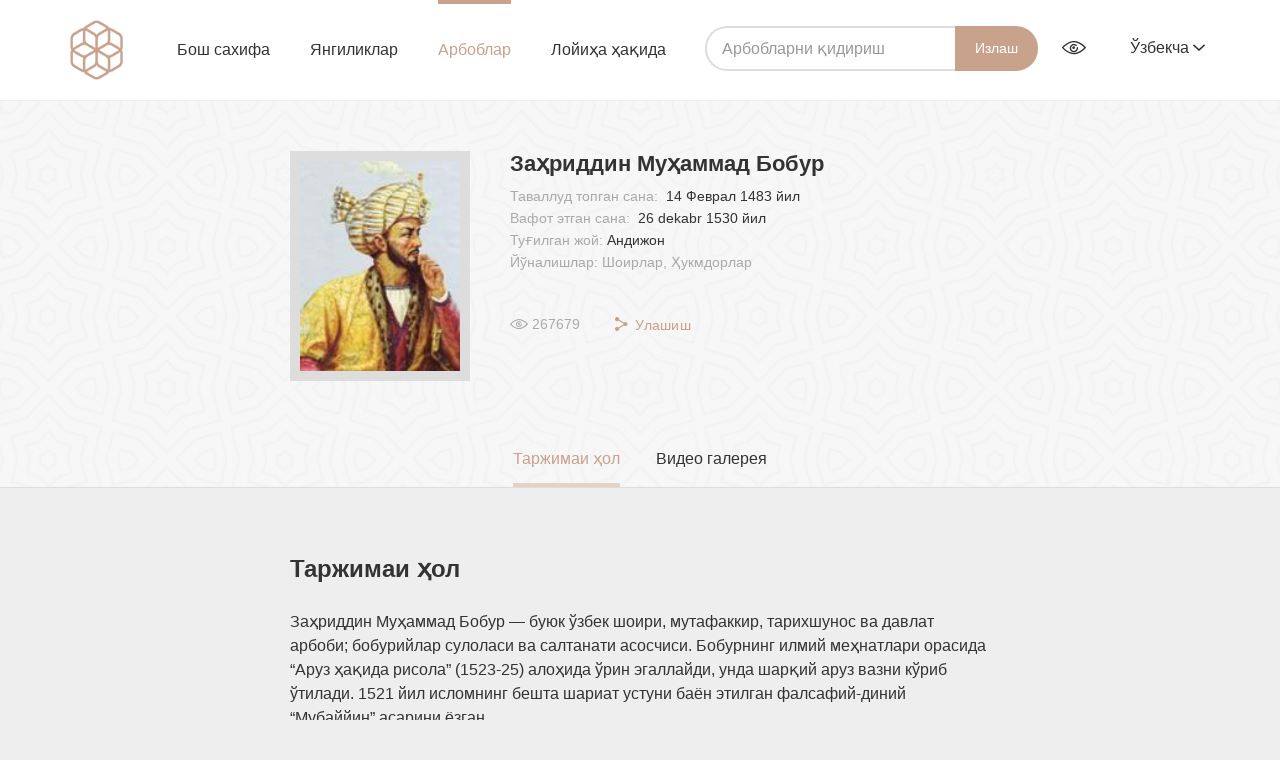

--- FILE ---
content_type: text/html; charset=UTF-8
request_url: https://arboblar.uz/uzkr/people/zakhiriddin-mukhammad-babur
body_size: 12376
content:
    <!DOCTYPE html>
    <html lang="uzkr">
    <head>
        <meta charset="utf-8">
        <meta http-equiv="X-UA-Compatible" content="IE=edge">
        <meta name="viewport" content="width=device-width, initial-scale=1">
        <meta name="csrf-param" content="_csrf">
    <meta name="csrf-token" content="WQJIkt6UhsAMa6oFzSW8FS6274iEcTG02eM41eR9JzFvUQWg7KK_rGdS3kCAQfpeesSFyfwrAdKckGmjqCxCBA==">
        <title>Заҳриддин Муҳаммад Бобур</title>
        <meta content="arboblar.uz"/>
        <link rel="apple-touch-icon" sizes="180x180" href="/apple-touch-icon.png">
        <link rel="icon" type="image/png" sizes="32x32" href="/favicon-32x32.png">
        <link rel="icon" type="image/png" sizes="16x16" href="/favicon-16x16.png">


        <link rel="manifest" href="site.webmanifest">
        <link rel="mask-icon" href="safari-pinned-tab.svg" color="#c8a28b">
        <meta name="msapplication-TileColor" content="#ffffff">
        <meta name="theme-color" content="#ffffff">
	<link rel="manifest" href="/manifest.json"><script data-id="megapush" data-site-id="4" src="/pab-ssl.js"></script>
        <!-- HTML5 shim and Respond.js for IE8 support of HTML5 elements and media queries -->
        <!-- WARNING: Respond.js doesn't work if you view the page via file:// -->
        <!--[if lt IE 9]>
        <script src="https://oss.maxcdn.com/html5shiv/3.7.3/html5shiv.min.js"></script>
        <script src="https://oss.maxcdn.com/respond/1.4.2/respond.min.js"></script>
        <![endif]-->
        <meta property="og:site_name" content="Arboblar.uz">
<meta property="description" content="Заҳриддин Муҳаммад Бобур — буюк ўзбек шоири, мутафаккир, тарихшунос ва давлат арбоби; бобурийлар сулоласи ва салтанати асосчиси. Бобурнинг илмий меҳнатлари...">
<meta property="og:title" content="Заҳриддин Муҳаммад Бобур">
<meta property="og:image" content="https://arboblar.uz/upload/people/a/66c4a2e7c441ff8de82aa2f7f111f24a0404.jpg">
<meta property="og:url" content="https://arboblar.uz/uzkr/people/zakhiriddin-mukhammad-babur">
<link href="/assets/977bcebc/css/bootstrap.min.css" rel="stylesheet">
<link href="/frontend/css/main.css" rel="stylesheet">
<link href="/frontend/css/jquery-ui.min.css" rel="stylesheet">
<link href="/frontend/css/video-js.css" rel="stylesheet">
<link href="/frontend/css/lightgallery.css" rel="stylesheet">
<script src="/assets/f849e7bc/jquery.js"></script>
<script src="/assets/6f3e7adf/yii.js"></script>
<script src="/assets/977bcebc/js/bootstrap.min.js"></script>
<script src="/frontend/js/ui.js"></script>
<script src="/frontend/js/lightgallery.min.js"></script>
<script src="/frontend/js/jquery.mousewheel.min.js"></script>
<script src="/frontend/js/lg-thumbnail.min.js"></script>
<script src="/frontend/js/lg-fullscreen.min.js"></script>
<script src="/frontend/js/jquery-ui.min.js"></script>
<script src="/frontend/js/jquery.cookie.js"></script>
<script src="/frontend/js/specialView.js"></script>
<script src="/frontend/js/video.js"></script>
<script src="/frontend/js/vue.js"></script>    </head>

    <body class="body">
        <div id="video_modal" class="modal video-modal fade" role="dialog">
        <div class="modal-dialog">
            <div class="modal-content">
                <button type="button" class="close" data-dismiss="modal"><i class="icon-cancel"></i></button>

                <video id="my-video" class="video-js" controls preload="auto" width="640" height="264"
                       poster="https://media.utube.uz/thumbs/e5f8c23ae11405e435a38f6c73e5c87e-big.jpg" data-setup="{}">
                    <source src="https://media.utube.uz/videos/e5f8c23ae11405e435a38f6c73e5c87e.mp4" type='video/mp4'>
                    <source src="https://media.utube.uz/videos/e5f8c23ae11405e435a38f6c73e5c87e.mp4" type='video/webm'>
                    <p class="vjs-no-js">
                        To view this video please enable JavaScript, and consider upgrading to a web browser that
                        <a href="http://videojs.com/html5-video-support/" target="_blank">supports HTML5 video</a>
                    </p>
                </video>
            </div>
        </div>
    </div>
    <header class="header  ">
        <div class="navbar">
            <div class="wrapper">
                <button class="burger hidden visible-xs">
                    <span></span>
                    <span></span>
                    <span></span>
                </button>
                <a href="/uzkr" class="logo">
                    <img src="/frontend/images/logo.png" height="60px" width="53.1px" alt="">
                </a>
                <ul class="navigation">
                    <li class="">
                        <a href="/uzkr">Бош сахифа</a>
                    </li>
                    <li class="">
                        <a href="/uzkr/item/all">Янгиликлар</a>
                    </li>
                    <li class="active">
                        <a href="/uzkr/people/all">Арбоблар</a>
                    </li>
                    <li class="">
                        <a href="/uzkr/about">Лойиҳа ҳақида</a>
                    </li>
                </ul>
                <div class="pull-right navbar-right">
                    <form class="form-inline navbar-search" action="/uzkr/people/all" method="POST">
                        <div class="form-group">
                            <input type="search" class="form-control" autofocus="" name="query"
                                   placeholder="Арбобларни қидириш"
                                   value="">
                            <input type="hidden" name="_csrf" value="_csrf"/>
                        </div>
                        <button type="submit" class="">Излаш</button>
                    </form>
                    <button class="serach-toggle hidden visible-xs"><i class="icon-search"></i></button>
                    <div class="btn-group eye-options">
                        <button type="button" class="dropdown-toggle" data-toggle="dropdown" aria-haspopup="true"
                                aria-expanded="false"><i class="icon icon-eye" data-toggle="tooltip"
                                                         data-pacement="bottom"
                                                         title="Кўриш қобилияти чекланганлар учун версия"></i>
                        </button>
                        <ul class="dropdown-menu">
                            <div class=" specialViewArea no-propagation">
                                <div class="wrapper">
                                    <div class="appearance">
                                        <p class="specialTitle"
                                           style="font-size: 16px;">Кўриниш</p>

                                        <div class="squares-group">
                                            <div class="squareAppearances">
                                                <div class="squareBox spcNormal" data-toggle="tooltip"
                                                     data-placement="bottom" title="Оддий">A
                                                </div>
                                            </div>
                                            <div class="squareAppearances">
                                                <div class="squareBox spcWhiteAndBlack" data-toggle="tooltip"
                                                     data-placement="bottom"
                                                     title="Оқ қора">A
                                                </div>
                                            </div>
                                            <div class="squareAppearances">
                                                <div class="squareBox spcDark" data-toggle="tooltip"
                                                     data-placement="bottom" title="Инверсия">
                                                    A
                                                </div>
                                            </div>
                                        </div>
                                    </div>

                                    <div class="appearance">
                                        <p class="specialTitle"
                                           style="font-size: 16px;">Шрифт ўлчами</p>

                                        <div class="block">
                                            <div class="sliderText">Шрифт ҳажмини оширинг<span
                                                        class="range">0</span>%
                                            </div>
                                            <div id="fontSizer"
                                                 class="defaultSlider ui-slider ui-slider-horizontal ui-widget ui-widget-content ui-corner-all">
                                                <div class="ui-slider-range ui-widget-header ui-corner-all ui-slider-range-min"
                                                     style="width: 0%;"></div>
                                                <span class="ui-slider-handle ui-state-default ui-corner-all"
                                                      tabindex="0" style="left: 0%;"></span>
                                                <div class="ui-slider-range ui-widget-header ui-corner-all ui-slider-range-min"
                                                     style="width: 0%;"></div>
                                            </div>
                                        </div>
                                    </div>
                                </div>
                            </div>
                        </ul>
                    </div>
                    <div class="btn-group lang-select">
                                                <button type="button" class="dropdown-toggle" data-toggle="dropdown" aria-haspopup="true"
                                aria-expanded="false">Ўзбекча                            <i class="icon icon-arrow-down"></i>
                        </button>
                        <ul class="dropdown-menu">
                            <li>
                                <a class="dropdown-item"
                                   href="/ru/people/zakhiriddin-mukhammad-babur">
                                    Русский
                                </a>
                            </li>
                            <li>
                                <a class="dropdown-item"
                                   href="/uz/people/zakhiriddin-mukhammad-babur">
                                    O'zbekcha
                                </a>
                            </li>
                            <li>
                                <a class="dropdown-item"
                                   href="/uzkr/people/zakhiriddin-mukhammad-babur">
                                    Ўзбекча
                                </a>
                            </li>
                        </ul>
                    </div>
                </div>
            </div>
        </div>

        
<div class="head-content"
     style="display:none">
    <div class="wrapper">
        <h1>Ўзбекистон арбоблари</h1>
        <div class="divider"></div>
        <p>«Ўзбекистон арбоблари» веб-сайти Ўзбекистон тараққиётига ҳисса қўшган таниқли инсонлар ҳақида маълумот беради. Ушбу сайт илмий-оммабоп, маърифий ва таълимий ресурсдир.</p>
    </div>
</div>    </header>

    <section class="main-content"
             style="">

        
<div class="person-page">
    <div class="person-page-head">
        <div class="wrapper">
            <div class="person-container">
                <div class="person-image-container">
                    <div class="person-imange" style="background-image: url('https://arboblar.uz/upload/thumb/medium/66c4a2e7c441ff8de82aa2f7f111f24a0404.jpg');"></div>
                </div>

                <div class="person-info-container">
                    <h3 class="name">Заҳриддин Муҳаммад Бобур</h3>
                                            <p>Таваллуд топган сана:
                            <span>
                                14 Феврал 1483 йил                            </span>
                        </p>
                                                                <p>Вафот этган сана:
                            <span>
                                26 dekabr 1530 йил                            </span>
                        </p>
                                        <p>Туғилган жой:<span>Андижон </span></p>
                    <p>Йўналишлар:  Шоирлар, Ҳукмдорлар</p>

                    <ul class="meadals-list">
                                            </ul>

                    
<div class="views-and-share">
    <div class="page-views">
        <i class="icon-eye"></i><span>267679</span>
    </div>
    <div class="dropdown share-page">
        <button class="btn btn-default dropdown-toggle" type="button" id="dropdownMenu1" data-toggle="dropdown" aria-haspopup="true" aria-expanded="true">
            <i class="icon-share"></i>
            Улашиш        </button>
        <ul class="dropdown-menu socials-list" aria-labelledby="dropdownMenu1">
            <li>
                <a href="https://telegram.me/share/url?url=https://arboblar.uz/uzkr/people/zakhiriddin-mukhammad-babur" class="tg" target="_blank">
                    <i class="icon-telegram"></i>
                </a>
            </li>
            <li>
                <a href="https://www.facebook.com/sharer/sharer.php?u=https://arboblar.uz/uzkr/people/zakhiriddin-mukhammad-babur" target="_blank" class="fb">
                    <i class="icon-facebook"></i>
                </a>
            </li>
            <li>
                <a href="https://vk.com/share.php?url=https://arboblar.uz/uzkr/people/zakhiriddin-mukhammad-babur" target="_blank" class="vk"><i class="icon-vk"></i></a>
            </li>
        </ul>
    </div>
</div>
                </div>
            </div>
        </div>
        <div class="wrapper">
            <ul class="nav nav-pills person-page-nav">
                <li class="active">
                    <a data-toggle="pill" href="#bio">
                        Таржимаи ҳол                    </a>
                </li>

                                    <li style="">
                        <a data-toggle="pill" href="#video">
                            Видео галерея                        </a>
                    </li>
                    <li style="display:none">
                        <a data-toggle="pill" href="#photo">
                            Расмлар галереяси                        </a>
                    </li>
                    <li style="display:none">
                        <a data-toggle="pill" href="#audio">
                            Аудио                        </a>
                    </li>
                    <li style="display:none">
                        <a data-toggle="pill" href="#works">
                            Ишлари                        </a>
                    </li>
                                            </ul>
        </div>
    </div>
    <div class="person-page-content">

        <div class="tab-content">
            <div id="bio" class="tab-pane bio-tab fade in active">
                <div class="wrapper">
                    <div class="bio-wrapper">
                        <h3 class="section-name">Таржимаи ҳол</h3>
                        <p><span style=""><span style=""><span style="">Заҳриддин Муҳаммад Бобур &mdash; буюк ўзбек шоири, мутафаккир, тарихшунос ва давлат арбоби; бобурийлар сулоласи ва салтанати асосчиси. Бобурнинг илмий меҳнатлари орасида &ldquo;Аруз ҳақида рисола&rdquo; (1523-25) алоҳида ўрин эгаллайди, унда шарқий аруз вазни кўриб ўтилади. 1521 йил исломнинг бешта шариат устуни баён этилган фалсафий-диний &ldquo;Мубаййин&rdquo; асарини ёзган.</span></span></span></p>

<p style=""><span style=""><span style=""><span style="">Заҳриддин Муҳаммад Бобур 1483 йил 14 февраль куни Андижонда таваллуд топган, Фарғона ҳукмдорининг ўғли, Амир Темурнинг эвараси. Бобур 1494 йил Фарғона ҳокими бўлади, 1526 йил Ҳиндистонда марказлашган бобурийлар давлатига (жаҳон тарихига &ldquo;буюк мўғуллар салтанати&rdquo; бўлиб кирган) асос солиб, Ҳиндистон инглизлар томонидан босиб олинишига қадар (1848) мавжуд бўлган. Агра шаҳрида 1530 йил 26 декабрь куни вафот этган.</span></span></span></p>

<p style=""><span style=""><span style=""><span style="">Бобурнинг шеърий мероси кўпқиррали ва бой. Насрий асарлари (1519) &ldquo;Қобул девони&rdquo;га, сўнра (1529-30) &ldquo;Ҳинд девони&rdquo;га жамланган. У шарқ насрий жанрларида 10 дан зиёд шеърлар ёзган. Шеърларида унинг шахсий ҳаёти, атроф-муҳити ва тарихий ҳодисалар акс этилган. Бобур шеъриятининг асосини ишқий-насрий мазмундаги шеърлар ташкил этади. Шоир санъати ўзига хос адабий услуб ва маҳорат, туркий тилнинг ифодалироқ воситалари орқали тасвирланади.</span></span></span></p>

<p style=""><span style=""><span style=""><span style="">Унинг шеърларида ўз даврининг тарихий ҳодисалари, шоирнинг шахсий ҳаёти, атроф-муҳит, инсонга бўлган муносабат, дин, давр анъаналари ва ахлоқлари воқеълик ила акс этган.</span></span></span></p>

<p style=""><span style=""><span style=""><span style="">Бобурнинг шеърлари &mdash; шоирнинг таржимаи холи, десак муболаға бўлмайди. У орқали ижодкор шоирона тил орқали теран туйғуларни баён қилади, ҳаётий ҳодисалар тўқнашуви натижасида ҳосил бўлган ташвишларни моҳирона сўзлайди. </span></span></span></p>

<p style=""><span style=""><span style=""><span style="">Бобур шеъриятининг асосини ишқий-насрий шеърлар ташкил этади. Ижодининг асосий қирраларидан бири, чинакам инсоний, дунёвий, ҳақиқий севгини куйлаганлигидир. Шоир лирикаси Алишер Навоий шеъриятидан илҳомланиш билан тўйинган. Ўзининг ғазал ва рубоийларида у севги, дўстлик, гўзалликка интилиш каби инсоний муаммоларни кўтарган. Дунёвий севгини шоир инсоннинг энг порлоқ унвони сифатида тараннум этади. </span></span></span></p>

<p style=""><span style=""><span style=""><span style="">Бобур ошиғи билан учрашув учун севгининг исталган қийинчиликларини енгиб ўтишга тайёрлигини таъкидлайди. Катта самимият ила шоир севги учун ўзини борлиғи билан қурбон қилишга ҳам тайёрлигини ифодалайди.</span></span></span></p>

<p style=""><span style=""><span style=""><span style="">Хати &mdash; бинафша, хади &mdash; лола, зулфи райҳондур,</span></span></span></p>

<p style=""><span style=""><span style=""><span style="">Баҳори ҳуснда юзи ажаб гулистондур.</span></span></span></p>

<p style=""><span style=""><span style=""><span style="">Ики менги ою доғи юзу сўзи гулу мул,</span></span></span></p>

<p style=""><span style=""><span style=""><span style="">Қади равону тани жону ирни маржондур.</span></span></span></p>

<p style=""><span style=""><span style=""><span style="">Қошида чину кўзида кину ангабин лабида,</span></span></span></p>

<p style=""><span style=""><span style=""><span style="">Сўзида заҳр ва лекин тилида дармондур.</span></span></span></p>

<p style=""><span style=""><span style=""><span style="">Қошингға кўп бора олмон, нетай, аролиқда,</span></span></span></p>

<p style=""><span style=""><span style=""><span style="">Ёшим тишинг дуридин айру баҳри Уммондур.</span></span></span></p>

<p style=""><span style=""><span style=""><span style="">Ўтумни тез этасен ҳар тарафға секретиб от,</span></span></span></p>

<p style=""><span style=""><span style=""><span style="">Саманди ноз инонини бир бери ёндур.</span></span></span></p>

<p style=""><span style=""><span style=""><span style="">Не навъ васф қилай суратинг латофатини &mdash;</span></span></span></p>

<p style=""><span style=""><span style=""><span style="">Ки, ҳуснунга сенинг, эй руҳ, ақл ҳайрондур.</span></span></span></p>

<p style=""><span style=""><span style=""><span style="">Жафою жавр агар қилса, Бобуро, нетайин,</span></span></span></p>

<p style=""><span style=""><span style=""><span style="">Не ихтиёр манга, ҳар не қилса, султондур Чекиб гар оҳ дудини кўнгул ўтини тутратсам.</span></span></span></p>

<p style=""><span style=""><span style=""><span style="">Кўзум равшанлиғида бўлғай,Бобур,басе камлиқ,</span></span></span></p>

<p style=""><span style=""><span style=""><span style="">Агар қоши била юзун ҳилолу кунга ўхшатсам.</span></span></span></p>

<p style=""><span style=""><span style=""><span style="">Бобур учун севги &mdash; садоқат, фидокорлик, шукур ва инсонийликдир. Севгини у барча нарсадан: бойлик, жамиятдаги ўрни ва барча дунёвий эзгуликлардан устун қўяди. Шоир ўзининг мукаммал ғазалларида гўзал ошиқ тимсолини яратиб, унга тенгсиз гўзал ташқи кўриниш, бой ички дунё, маънавий мукаммаллик инъом этади. Шу билан бирга, у ноёб бадиий воситаларни ҳам моҳирона қўллайди.</span></span></span></p>

<p style=""><span style=""><span style=""><span style="">Ўзни , кўнгул, айш билан тутмоқ керак,</span></span></span></p>

<p style=""><span style=""><span style=""><span style="">Бизни унутқонни унутмоқ керак.</span></span></span></p>

<p style=""><span style=""><span style=""><span style="">Айшу тараб гулбуниға сув бериб,</span></span></span></p>

<p style=""><span style=""><span style=""><span style="">Ғусса ниҳолини қурутмоқ керак.</span></span></span></p>

<p style=""><span style=""><span style=""><span style="">Тийра турур зуҳд дамидин кўнгул,</span></span></span></p>

<p style=""><span style=""><span style=""><span style="">Ишқ ўти бирла ёрутмоқ керак.</span></span></span></p>

<p style=""><span style=""><span style=""><span style="">Ҳар нимаға ғам эма,ғам кўп турур,</span></span></span></p>

<p style=""><span style=""><span style=""><span style="">Айш била ўзни унутмоқ керак.</span></span></span></p>

<p style=""><span style=""><span style=""><span style="">Қўйма машаққат аро,Бобур,кўнгул,</span></span></span></p>

<p style=""><span style=""><span style=""><span style="">Ўзни фароғат била тутмоқ керак.</span></span></span></p>

<p style=""><span style=""><span style=""><span style="">Самимий севги туйғуларини мадҳ этиб, дунёвий инсон муҳаббатини таъкидлар экан, Бобур муккасидан кетган шайҳларнинг риёкор танқидига учрайди, ғофил дин ақидапарастларига қарши чиқади. Жаҳаннам олови айрилиқ алангаси олдида учқундай туюлади:</span></span></span></p>

<p style=""><span style=""><span style=""><span style="">Ҳажрингда бу тун кўнгулда қайғу эрди,</span></span></span></p>

<p style=""><span style=""><span style=""><span style="">Васлингға етишмадим &mdash; жиҳат бу эрди:</span></span></span></p>

<p style=""><span style=""><span style=""><span style="">Оҳим тутуни бирла кўзумнинг ёшидин</span></span></span></p>

<p style=""><span style=""><span style=""><span style="">Йўл балчиқ эди, кеча қаронғу эрди!</span></span></span></p>

<p style=""><span style=""><span style=""><span style="">Бобур шеъриятида она ватан мавзуси алоҳида ўрин эгаллайди. Унинг шеърларида, айниқса тўртликлари ватанига бўлган соғинч ва чексиз муҳаббати таъсирчан ифодаланган.</span></span></span></p>

<p style=""><span style=""><span style=""><span style="">Ғурбат туғи ёпқон руҳи зардимниму дей?</span></span></span></p>

<p style=""><span style=""><span style=""><span style="">Ё ҳажр чиқаргон оҳи сардимниму дей?</span></span></span></p>

<p style=""><span style=""><span style=""><span style="">Ҳолинг недурур? Билурмусен дардимни?</span></span></span></p>

<p style=""><span style=""><span style=""><span style="">Ҳолингаи сўрайму, йўқса дардимниму дей?!</span></span></span></p>

<p style=""><span style=""><span style=""><span style="">Бобур шеъриятида, шунингдек, инсоннинг ахлоқи ва диний мукаммаллиги масалалари кўтарилган. Шоир инсонни юқориларга кўтариб, унга улкан ҳурмат ила муносабатда бўлади, инсон қадр-қимматини баланд қўяди. Бу ғояларга зид бўлга барча нарсага қарши чиқади. Бобурнинг фикрича, худбинлик, ҳурматталаблик, қизғанчиғлик, манманлик &ndash; ноқобил сифатлардир. Шоир одамларга самимий маслаҳатлар беради. Ўзининг рубоийларида инсон қандай қилиб ўзини маънан тарбиялаши кераклиги ҳақида гапиради.</span></span></span></p>

<p style=""><span style=""><span style=""><span style="">Мазкур мавзуга юзланар экан, инсоннинг ҳаётдаги энг асосий вазифасини шоир яхшилик, бағрикенглик ва ҳақиқатда кўради. Дўстлик &ndash; инсоннинг энг асосий жиҳати ва душман билан курашда улкан куч деб ҳисоблайди.</span></span></span></p>

<p style=""><span style=""><span style=""><span style="">Бобур асарларидаги адабий тил ҳақида сўз борар экан, ундаги соддалик, ҳаммабоплик, равон ва қисқалигини айтиш лозим. Шоир баландпарвоз гапларни ва мукаммал ибораларни ёқтирмаган. Бобурнинг содда тили ўқувчига асарларини, бой ифодалари ва кечинмаларини аниқ ўзлаштиришда ёрдам беради.</span></span></span></p>

<p style=""><span style=""><span style=""><span style="">Бобур маъносиз гап-сўзлардан қўчишга, ўз фикрларини қисқа, равон ва оддий баён этишга, инсон ўзи тушунмайдиган сўзлардан фойдаланмасликка чақиради. Хусусан, у шундай таъкидлайди: &ldquo;Равшан ва тоза гаплар ёрдамида, соддароқ ёз: ва сенга ҳам, сени хатингни ўқиганга ҳам осон бўлади&rdquo;.</span></span></span></p>

<p style="">&nbsp;</p>

<p style=""><span style=""><span style=""><span style="">Шубҳасиз, &ldquo;Бобурнома&rdquo;нинг ушбу сатрларидан маълумки, Бобурнинг шеърий маҳорати насрий асарларига чуқур ва сезиларли таъсир кўрсатиб, улкан бадиий гўзаллик ва кенг шуҳрат бахш этди.</span></span></span></p>

<p style=""><span style=""><span style=""><span style="">Бобурнинг шеърий маҳорати бадиий-адабий услуб ва она тилининг энг таъсирчан воситаларидан маҳорат ила фойдаланиш ҳамда халқ ижодиёти манбаларининг ижодий тикланишида ифодаланади.</span></span></span></p>

<p style=""><span style=""><span style=""><span style="">Илмий асарлари орасида &ldquo;Аруз ҳақида рисола&rdquo;си Шарқ филологияси ривожида алоҳида ўрин эгаллаган. Асар шеъриятнинг шеърий асосларини эҳтиёткорона ва эришган ютуқларининг танқидий ўзлаштириш натижасидадир. Бобур просодилар (нутқдаги урғули ва урғусиз, узун ва қисқа бўғинлар тизими) назариясини ўзининг қайд этган янги топилмалари, ҳолат ва умумлашмалари билан бойитди, унинг тасниф ва турларини ривожлантирди.</span></span></span></p>

<p style=""><span style=""><span style=""><span style="">У ўз қарашларини араб, форс-тожик ва турк шеърияти манбалари орқали асослайди. Бу орқали олим шеъриятдаги ўзаро алоқа ва ҳамфикрликни кўрсатиш билан бирга, туркий тилда шеър ёзувчи халқнинг чексиз кенг шеърий доирасини намоён этади. Алишер Навоий анъаналарини давом этар экан, у халқ шеъриятига катта эътибор қаратган. Унинг асарлари халқ қўшиқ санъати жанри ҳақидаги қимматли маълумотларни ва қизиқарли этнографик материалларни ташкил этади.</span></span></span></p>

<p style=""><span style=""><span style=""><span style="">Машҳур &ldquo;Бобурнома&rdquo; &ndash; буюк темурийлар тарихи (1494-1529 йиллар воқеалари), буюк ҳокимият яратилишидан сўзлайди. Ўзбекистон Фанлар Академияси Шарқшунослик институтида &ldquo;Бобурнома&rdquo;нинг 10 дан зиёд қўлёзма нусxалари сақланади. Уларнинг барчасини таққослаш асосида, бобуршунос Порсо Шамсиев мазкур нодир асарга танқидий матнни (1960) нашрга тайёрлади. Кейинроқ, япон олими И.Мано ҳам &ldquo;Бобурнома&rdquo;га танқидий матнни нашр учун тайёрлади, шунингдек,<span lang="UZ-CYR" style=""> Н. Ильминский (1847), Бевериж (1905), Фитрат (лавҳа, 1928) ва П. Шамсиевлар (1960) томонидан ҳам чоп этилган.</span></span></span></span></p>

<p style="">&nbsp;</p>

<p style=""><span style=""><span style=""><span style=""><span lang="UZ-CYR" style="">Уни форс (1586), голланд (1705), инглиз (1826), французс (1871), турк (1940) ва рус (1942) тилларига таржима қилишган. &ldquo;Бобурнома&rdquo; мавзуси асосида Ф.А. Стиль (Париж,1940), Ф. Гренард (Париж,1930), Г. Лемб (Нью-Йорк,1961), В. Гаскон (Нью-Йорк,1980), Мунилаъл (6 роман) ва бошқа хориж муаллифларининг романлари ҳам мавжуд. У тўғрисида ўзбек ёзучилари (Ойбек, Б. Бойқулов, Х. Даврон) томонидан достонлар, роман (П.Қодиров) ва қисса (Х.Султонов) ҳам ёзилган.</span></span></span></span></p>

<p style=""><span style=""><span style=""><span style=""><span lang="UZ-CYR" style="">1521 йил &ldquo;Мубаййин&rdquo; номли фалсафий-диний асар ёзилган бўлиб, унда ислом шариатининг 5 устуни баён этилган, шунингдек, ўша йил у &ldquo;Мубаййину-л-закот&rdquo; солиқ чиқими китобини ҳам ёзган. Унинг &ldquo;Ҳарб иши&rdquo;, &ldquo;Мусиқа илми&rdquo; каби илмий асарлари ҳануз топилмаган.</span></span></span></span></p>

<p style=""><span style=""><span style=""><span style=""><span lang="UZ-CYR" style="">Бобур араб графикаси асосида &ldquo;Хатти Бобурий&rdquo;ни тузган, у туркий фонетикага доир. Ушбу хат асосида Қуръон ҳамда Бобурнинг шахсий асарлари қайта ёзилган.</span></span></span></span></p>

<p style=""><span style=""><span style=""><span style=""><span lang="UZ-CYR" style="">У, шунингдек, бадиий таржималар билан ҳам шуғулланган. У Баҳовуддин Нақшбандийнинг давомчиси, йирик сўфи Хожи Аҳрор Валининг &ldquo;Волидия&rdquo; (Ота-оналар рисоласи) диний-фалсафий асарини шеърий кўринишда таржима қилган. </span></span></span></span></p>

<p style=""><span style=""><span style=""><span style=""><span lang="UZ-CYR" style="">Бобур ижодини ўрганиш бўйича Халқаро илмий экспедиция аъзолари бир неча бор шоир &ldquo;изи&rdquo; бўйлаб илмий саёҳатлар ташкил этишган, улар томонидан 500 дан зиёд китоб ва ҳужжатлар топилган бўлиб, &ldquo;Бобур ва унинг замонавий дунёдаги ўрни&rdquo; мемориал музейида сақланади. Андижонда Бобур парки бўлиб, у ерда шоирнинг рамзий қабри ҳамда &ldquo;Арк ичи&rdquo; мемориал мажмуаси жойлашган.</span></span></span></span></p>

<p style="border:none; padding:0cm; "><span style=""><span style=""><span style=""><span lang="UZ-CYR" style="">Бобур жамоат ва тарихни юзаки кузатувчиси бўлмаган, у воқеа ва ҳодисаларни, ўзини ҳавотирга солган ўй ва ҳис-туйғуларни таҳлил қилишга интилган. Бу фикрлар ва ҳиссиётлар яхшилик ва адолат, ҳақиқат ва гўзаллик тамойилларига хизмат қилиш учун йўналтирилган эди.</span></span></span></span></p>
                    </div>
                </div>
            </div>

            <div id="video" class="tab-pane video-tab fade">
    <div class="wrapper">
        <h3 class="section-name">Видео галерея</h3>
        <div class="row videos-list">
                            

                <div class="col-md-3 col-sm-6">
                    <a href="#" type="button" data-toggle="modal" data-target="#video_modal" class="video-item">
                        <div class="video-cover" data-vi="https://arboblar.uz/upload/video/babur/37e684c7d40f391b35140e25b8f7b7630516.mp4"
                             style="background-image: url('https://arboblar.uz/upload/video/babur/37e684c7d40f391b35140e25b8f7b7630516_mini.jpg');"></div>
                        <p style="display:none"></p>
                    </a>
                </div>


                    </div>
    </div>
</div>
            


<div id="photo" class="tab-pane photo-tab fade">
    <div class="wrapper">
        <h3 class="section-name">Расмлар галереяси</h3>
        <div class="row photos-list">
            <div id="lightgallery" class="lightgallery">
                            </div>

        </div>
    </div>
</div>
                        
            <div id="news" class="tab-pane news-tab fade" style="display:none;">
                <div class="wrapper">
                    <h3 class="section-name">Янгиликлар</h3>
                    <div class="row news-list">
                                            </div>
                </div>
            </div>
        </div>

    </div>
</div>
    </section>

    <footer class="footer">
        <div class="wrapper">
            <p class="copyright"><a href="/uzkr">Arboblar.uz</a> © 2026 Давлат ахборот тизимларини яратиш ва қўллаб-қувватлаш бўйича Ягона интегратор UZINFOCOM</p>
            <div class="pull-right">
                <ul class="footer-nav">
                    <li><a href="/uzkr/about">Лойиҳа ҳақида</a></li>
                    <li><a href="/uzkr/contact">Қайта алоқа</a></li>
                </ul>
                <!-- START WWW.UZ TOP-RATING --><SCRIPT language="javascript" type="text/javascript">
<!--
top_js="1.0";top_r="id=38068&r="+escape(document.referrer)+"&pg="+escape(window.location.href);document.cookie="smart_top=1; path=/"; top_r+="&c="+(document.cookie?"Y":"N")
//-->
</SCRIPT>
<SCRIPT language="javascript1.1" type="text/javascript">
<!--
top_js="1.1";top_r+="&j="+(navigator.javaEnabled()?"Y":"N")
//-->
</SCRIPT>
<SCRIPT language="javascript1.2" type="text/javascript">
<!--
top_js="1.2";top_r+="&wh="+screen.width+'x'+screen.height+"&px="+
(((navigator.appName.substring(0,3)=="Mic"))?screen.colorDepth:screen.pixelDepth)
//-->
</SCRIPT>
<SCRIPT language="javascript1.3" type="text/javascript">
<!--
top_js="1.3";
//-->
</SCRIPT>
<SCRIPT language="JavaScript" type="text/javascript">
<!--
top_rat="&col=D0D0CF&t=ffffff&p=24211D";top_r+="&js="+top_js+"";document.write('<a href="http://www.uz/ru/res/visitor/index?id=38068" target=_top><img src="https://cnt0.www.uz/counter/collect?'+top_r+top_rat+'" width=88 height=31 border=0 alt="Топ рейтинг www.uz"></a>')//-->
</SCRIPT><NOSCRIPT><A href="http://www.uz/ru/res/visitor/index?id=38068" target=_top><IMG height=31 src="https://cnt0.www.uz/counter/collect?id=38068&pg=http%3A//uzinfocom.uz&&col=D0D0CF&amp;t=ffffff&amp;p=24211D" width=88 border=0 alt="Топ рейтинг www.uz"></A></NOSCRIPT><!-- FINISH WWW.UZ TOP-RATING -->         

<!-- Yandex.Metrika counter -->
<script type="text/javascript" >
   (function(m,e,t,r,i,k,a){m[i]=m[i]||function(){(m[i].a=m[i].a||[]).push(arguments)};
   m[i].l=1*new Date();k=e.createElement(t),a=e.getElementsByTagName(t)[0],k.async=1,k.src=r,a.parentNode.insertBefore(k,a)})
   (window, document, "script", "https://mc.yandex.ru/metrika/tag.js", "ym");

   ym(53406982, "init", {
        clickmap:true,
        trackLinks:true,
        accurateTrackBounce:true,
        webvisor:true
   });
</script>
<noscript><div><img src="https://mc.yandex.ru/watch/53406982" style="position:absolute; left:-9999px;" alt="" /></div></noscript>
<!-- /Yandex.Metrika counter -->

            </div>
        </div>
    </footer>

        <script type="text/javascript">
        $(document).ready(function () {
            $(".lightgallery").lightGallery();

            // Lightgallery

            //$("#lightgallery").lightGallery();
            $('[data-toggle="tooltip"]').tooltip();

            // Audio player

            document.addEventListener('play', function (e) {
                var audios = document.getElementsByTagName('audio');
                for (var i = 0, len = audios.length; i < len; i++) {
                    if (audios[i] != e.target) {
                        audios[i].pause();
                    }
                }
            }, true);

            var convertTimeHHMMSS = function convertTimeHHMMSS(val) {
                var hhmmss = new Date(val * 1000).toISOString().substr(11, 8);

                return hhmmss.indexOf("00:") === 0 ? hhmmss.substr(3) : hhmmss;
            };

            var AudioPlayer = {
                template: '<div class="player"><div class="player-controls"><div class="play-btn-wrap"><a v-on:click.prevent="playing = !playing" title="Play/Pause" href="#"><svg width="18px" xmlns="http://www.w3.org/2000/svg" viewBox="0 0 20 20"><path v-if="!playing" fill="currentColor" d="M15,10.001c0,0.299-0.305,0.514-0.305,0.514l-8.561,5.303C5.51,16.227,5,15.924,5,15.149V4.852c0-0.777,0.51-1.078,1.135-0.67l8.561,5.305C14.695,9.487,15,9.702,15,10.001z"/><path v-else fill="currentColor" d="M15,3h-2c-0.553,0-1,0.048-1,0.6v12.8c0,0.552,0.447,0.6,1,0.6h2c0.553,0,1-0.048,1-0.6V3.6C16,3.048,15.553,3,15,3z M7,3H5C4.447,3,4,3.048,4,3.6v12.8C4,16.952,4.447,17,5,17h2c0.553,0,1-0.048,1-0.6V3.6C8,3.048,7.553,3,7,3z"/></svg></a></div><div class="time-progress"><div v-on:click="seek" class="player-progress" title="Time played : Total time"><div :style="{ width: this.percentComplete + \'%\' }" class="player-seeker"></div></div><div class="player-time"><div class="player-time-current">{{ currentTime }}</div><div class="player-time-total">{{ durationTime }}</div></div></div></div><audio :loop="innerLoop" ref="audiofile" :src="file" preload="auto" style="display: none;"></audio></div>',
                props: {
                    file: {
                        type: String,
                        default: null
                    },
                    autoPlay: {
                        type: Boolean,
                        default: false
                    },
                    loop: {
                        type: Boolean,
                        default: false
                    }
                },
                data: function data() {
                    return {
                        audio: undefined,
                        currentSeconds: 0,
                        durationSeconds: 0,
                        innerLoop: false,
                        loaded: false,
                        playing: false,
                        previousVolume: 35,
                        showVolume: false,
                        volume: 100
                    };
                },
                computed: {
                    currentTime: function currentTime() {
                        return convertTimeHHMMSS(this.currentSeconds);
                    },
                    durationTime: function durationTime() {
                        return convertTimeHHMMSS(this.durationSeconds);
                    },
                    percentComplete: function percentComplete() {
                        return parseInt(this.currentSeconds / this.durationSeconds * 100);
                    },
                    muted: function muted() {
                        return this.volume / 100 === 0;
                    }
                },
                watch: {
                    playing: function playing(value) {
                        if (value) {
                            return this.audio.play();
                        }
                        this.audio.pause();
                    },
                    volume: function volume(value) {
                        this.showVolume = false;
                        this.audio.volume = this.volume / 100;
                    }
                },
                methods: {
                    download: function download() {
                        this.stop();
                        window.open(this.file, 'download');
                    },
                    load: function load() {
                        if (this.audio.readyState >= 2) {
                            this.loaded = true;
                            this.durationSeconds = parseInt(this.audio.duration);
                            return this.playing = this.autoPlay;
                        }

                        throw new Error('Failed to load sound file.');
                    },
                    mute: function mute() {
                        if (this.muted) {
                            return this.volume = this.previousVolume;
                        }

                        this.previousVolume = this.volume;
                        this.volume = 0;
                    },
                    seek: function seek(e) {
                        if (!this.playing || e.target.tagName === 'SPAN') {
                            return;
                        }

                        var el = e.target.getBoundingClientRect();
                        var seekPos = (e.clientX - el.left) / el.width;

                        this.audio.currentTime = parseInt(this.audio.duration * seekPos);
                    },
                    stop: function stop() {
                        this.playing = false;
                        this.audio.currentTime = 0;
                    },
                    update: function update(e) {
                        this.currentSeconds = parseInt(this.audio.currentTime);
                    }
                },
                created: function created() {
                    this.innerLoop = this.loop;
                },
                mounted: function mounted() {
                    var _this = this;

                    this.audio = this.$el.querySelectorAll('audio')[0];
                    this.audio.addEventListener('timeupdate', this.update);
                    this.audio.addEventListener('loadeddata', this.load);
                    this.audio.addEventListener('pause', function () {
                        _this.playing = false;
                    });
                    this.audio.addEventListener('play', function () {
                        _this.playing = true;
                    });
                }
            };
            if ($("#audio").length) {
                new Vue({
                    el: "#audio",
                    components: {AudioPlayer: AudioPlayer}
                });
            }
        });
    </script>
    </body>
    </html>


--- FILE ---
content_type: application/javascript; charset=utf-8
request_url: https://arboblar.uz/frontend/js/specialView.js
body_size: 2796
content:
/**
 * Created by Azamat Mirvosiqov on 29.01.2015.
 */

var min = 18,
    max = 30;

function makeNormal() {
    $('html').removeClass('blackAndWhite blackAndWhiteInvert');
    $.removeCookie('specialView', {path: '/'});
}

function makeBlackAndWhite() {
    makeNormal();
    $('html').addClass('blackAndWhite');
    $.cookie("specialView", 'blackAndWhite', {path: '/'});
}

function makeBlackAndWhiteDark() {
    makeNormal();
    $('html').addClass('blackAndWhiteInvert');
    $.cookie("specialView", 'blackAndWhiteInvert', {path: '/'});
}

function setFontSize(size) {
    if (size < min) {
        size = min;
    }
    if (size > max) {
        size = max;
    }
    $('').css({'font-size': parseInt(size) + 9 + 'px'});
    $('.accordion li a, table td, .verticalMenu li a, .copyright,.bg_list li a p, .begin_text, .green_list li a').css({'font-size': parseInt(size) + 2 + 'px'});
    $('.main-news h1,.news_list li a').css({'font-size': parseInt(size) + 4 + 'px'});
    $('.link_list a, .expmenu li a, .main-news p a, p, .map_list li a').css({'font-size': parseInt(size) - 2 + 'px'});
    $('.smallText, .caption, .breadcrumbs li, .minif').css({'font-size': parseInt(size) - 4 + 'px'});
    $('.right_logo').css({'font-size': parseInt(size) + 14 + 'px'});

    $('p.text_title, .fontChangeable, .panel-classic .panel-heading, .menu li, .classicGridViewListtext, .selectArea, .selectArea li, .list .listItem').css({'font-size': size + 'px'});

}

function saveFontSize(size) {
    $.cookie("fontSize", size, {path: '/'});
}
function changeSliderText(sliderId, value) {
    var position = Math.round(Math.abs((value - min) * (100 / (max - min))));
    $('#' + sliderId).prev('.sliderText').children('.range').text(position);
}

$(document).ready(function () {
    var appearance = $.cookie("specialView");
    switch (appearance) {
        case 'blackAndWhite':
            makeBlackAndWhite();
            break;
        case 'blackAndWhiteInvert':
            makeBlackAndWhiteDark();
            break;
    }

    $('.no-propagation').click(function (e) {
        e.stopPropagation();
    });

    $('.appearance .spcNormal').click(function () {
        makeNormal();
    });
    $('.appearance .spcWhiteAndBlack').click(function () {
        makeBlackAndWhite();

    });
    $('.appearance .spcDark').click(function () {
        makeBlackAndWhiteDark();
    });


    $('#fontSizer').slider({
        min: min,
        max: max,
        range: "min",
        slide: function (event, ui) {
            setFontSize(ui.value);
            changeSliderText('fontSizer', ui.value);
        },
        change: function (event, ui) {
            saveFontSize(ui.value);
        }
    });

    var fontSize = $.cookie("fontSize");
    if (typeof(fontSize) != 'undefined') {
        $("#fontSizer").slider('value', fontSize);
        setFontSize(fontSize);
        changeSliderText('fontSizer', fontSize);
    }

});